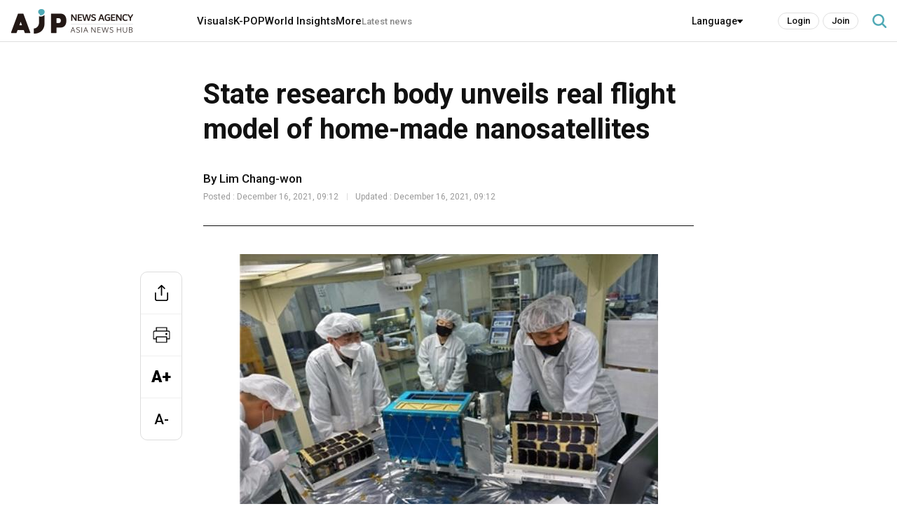

--- FILE ---
content_type: text/html; charset=UTF-8
request_url: https://www.ajupress.com/view/20211216090006013
body_size: 9092
content:
<!doctype html>
<html lang="en">
<head>
<!-- Google tag (gtag.js) -->
<script async src="https://www.googletagmanager.com/gtag/js?id=G-SZNVNK1VGV"></script>
<script>
  window.dataLayer = window.dataLayer || [];
  function gtag(){dataLayer.push(arguments);}
  gtag('js', new Date());

  gtag('config', 'G-SZNVNK1VGV');
</script>
<meta name="referrer" content="strict-origin-when-cross-origin" />
<title>State research body unveils real flight model of home-made nanosatellites  | AJU PRESS</title>
<!-- 성능 최적화용 preconnect -->
<link rel="preconnect" href="https://fonts.googleapis.com">
<link rel="preconnect" href="https://fonts.gstatic.com" crossorigin>
<!-- 웹폰트 링크 (swap 적용, display=swap) -->
<link href="https://fonts.googleapis.com/css2?family=Noto+Sans+KR:wght@400;500;700&display=swap" rel="stylesheet">
<link href="https://fonts.googleapis.com/css2?family=Roboto:ital,wght@0,400;0,500;0,700;0,900;1,400;1,500;1,700;1,900&display=swap" rel="stylesheet"> <!-- 필요 weight만 선택 -->
<meta name="robots" content="index, follow, max-image-preview:large" />
<meta name="title" content="State research body unveils real flight model of home-made nanosatellites  | AJU PRESS" />
<link rel="image_src" href="https://image.ajunews.com/content/image/2021/12/16/20211216091116718183.jpg" />
<meta name="image" itemprop="image" content="https://image.ajunews.com/content/image/2021/12/16/20211216091116718183.jpg" />
<meta property="og:image" content="https://image.ajunews.com/content/image/2021/12/16/20211216091116718183.jpg" />
<meta property="twitter:image" content="https://image.ajunews.com/content/image/2021/12/16/20211216091116718183.jpg" />
<!-- <meta property="twitter:image:alt" content="Courtesy of the Korea Astronomy and Space Science Institute (KASI)" /> -->
<meta name="msapplication-starturl" content="https://www.ajupress.com/" />
<meta name="articleid" itemprop="identifier" content="20211216090006013" />
<meta name="description" itemprop="description" content="SEOUL --After five years of development, South Koreas state space research body has unveiled the real flight model of four homemade nanosatellites weighing less than 10 kilograms that will be launched in 2022 to observe changes in space weather through formation flight.The flight model called SNIPE was disclosed by the Korea Astronomy and Space Sci..." />
<meta name="url" itemprop="url" content="https://www.ajupress.com/view/20211216090006013" />
<meta property="og:site_name" content="AJU PRESS" />
<meta property="og:locale" content="ko_KR" />
<meta property="og:type" content="article" />
<meta property="og:url" content="https://www.ajupress.com/view/20211216090006013" />
<meta property="og:title" content="State research body unveils real flight model of home-made nanosatellites  | AJU PRESS" />
<meta property="og:description" content="SEOUL --After five years of development, South Koreas state space research body has unveiled the real flight model of four homemade nanosatellites weighing less than 10 kilograms that will be launched in 2022 to observe changes in space weather through formation flight.The flight model called SNIPE was disclosed by the Korea Astronomy and Space Sci..." />
<meta property="twitter:url" content="https://www.ajupress.com/view/20211216090006013" />
<meta property="twitter:title" content="State research body unveils real flight model of home-made nanosatellites  | AJU PRESS" />
<meta property="twitter:description" content="SEOUL --After five years of development, South Koreas state space research body has unveiled the real flight model of four homemade nanosatellites weighing less than 10 kilograms that will be launched in 2022 to observe changes in space weather through formation flight.The flight model called SNIPE was disclosed by the Korea Astronomy and Space Sci..." />
<meta property="twitter:card" content="summary_large_image" />
<meta property="article:author" content="Lim Chang-won">
<meta property="article:published_time" content="2021-12-16T09:12:27+09:00">
<meta property="article:modified" itemprop="dateModified" content="2021-12-16T09:12:27+09:00" />
<meta property="article:section" content="News" />  <!-- 메인 카테고리 (필수) -->
<meta property="dd:content_id" content="20211216090006013" />
<meta property="dd:author" content="Lim Chang-won"/>
<meta property="dd:category" content="News" />  <!-- 메인 카테고리 (필수) -->
<meta property="dd:published_time" content="2021-12-16T09:12:27+09:00" />  
<meta property="dd:modified_time" content="2021-12-16T09:12:27+09:00" />
<meta property="dd:playtime" content="" />  
<meta property="dd:publisher" content="Lim Chang-won" />
<meta property="dd:availability" content="true" />
<meta name="keywords" content="kasi,satellite,snipe">
<link rel="amphtml" href="https://m.ajupress.com/amp/20211216090006013" />
<!-- common head start -->
<meta http-equiv="X-UA-Compatible" content="IE=edge" />
<meta http-equiv="Content-Language" content="ko" />
<meta http-equiv="Content-Type" content="text/html;charset=UTF-8" />
<meta http-equiv="Content-Security-Policy" content="upgrade-insecure-requests"/>
<meta name="viewport" content="width=device-width, initial-scale=1.0, maximum-scale=5.0, minimum-scale=1.0, user-scalable=yes">

<link rel="canonical" href="https://www.ajupress.com/view/20211216090006013" />
<link rel="shortcut icon" type="image/x-ico" href="https://image.ajunews.com/images/site/ajupress/img/favicon.ico" />
<link rel="alternate" media="only screen and ( max-width: 640px)" href="https://m.ajupress.com/view/20211216090006013" />
<link rel="preconnect" href="https://image.ajunews.com" />
<link rel="dns-prefetch" href="https://image.ajunews.com">

<script type="application/ld+json">
{
"@context": "https://schema.org","@type": "NewsMediaOrganization",
"name" : "AJU PRESS" ,"alternateName":  ["aju", "press", "AJU PRESS", "ajp", "ajupress"],
"url": "https://www.ajupress.com/",
"@id": "https://www.ajupress.com/#publisher",
"logo": {"@context": "https://schema.org","@type": "ImageObject","url": "https://image.ajunews.com/images/site/ajupress/m/img/logo/logo1.png","width": 300,"height": 60},
"image": {"@context": "http://schema.org","@type": "ImageObject","url": "https://image.ajunews.com/images/site/ajupress/m/img/logo/logo1.png","width": 300,"height": 60},
"ethicsPolicy": "https://www.ajupress.com/company/intro#move4",
"foundingDate": "2018-07-15",
"address": {"@type": "PostalAddress", "addressCountry": "KR", "postalCode": "03152", "addressRegion": "서울특별시", "addressLocality": "종로구", "streetAddress": "종로1길 42 이마빌딩 11층"},"telephone": "+82-2-767-1603",
"sameAs": ["https://www.facebook.com/ajubusinessdaily","https://x.com/ajupress","https://www.youtube.com/@AJUPRESS-YourWindowintoKorea"]
}
</script>

<script type="application/ld+json">
{
"@context": "https://schema.org",
"@type": "BreadcrumbList",
"itemListElement": [
{"@type": "ListItem","position": 1,"item": {"@id": "https://www.ajupress.com/","name": "AJU PRESS"}},
{"@type": "ListItem","position": 2,"item": {"@id": "https://www.ajupress.com/","name": "Home"}},
{"@type": "ListItem","position": 3,"item": {"@id": "https://www.ajupress.com/","name": "All Articles"}}
]
}
</script>
<script type="application/ld+json">
{
"@context": "https://schema.org","@type": "NewsArticle","inLanguage": "en",
"mainEntityOfPage": "https://www.ajupress.com/view/20211216090006013",
"url": "https://m.ajupress.com/view/20211216090006013",
"headline": "State research body unveils real flight model of home-made nanosatellites  | AJU PRESS",
"image": [{"@context": "https://schema.org","@type": "ImageObject","url": "https://image.ajunews.com/content/image/2021/12/16/20211216091116718183.jpg"}],
"video": [],
"keywords": ["kasi","satellite","snipe"],
"datePublished": "2021-12-16T09:12:27+09:00",
"dateModified": "2021-12-16T09:12:27+09:00",
"author": [{"@context":"https://schema.org","@type":"Person","name":"Lim Chang-won","url":""}],
"publisher": {"@id": "https://www.ajupress.com/#publisher", 
"logo": {"@context":"https://schema.org", "@type": "ImageObject", "url": "https://image.ajunews.com/images/site/ajupress/m/img/logo/logo1.png", "width": 300,"height": 60}},
"copyrightHolder": {"@id": "https://www.ajupress.com/#publisher"},
"sourceOrganization": {"@id": "https://www.ajupress.com/#publisher"},
"isAccessibleForFree": true,"description": "SEOUL --After five years of development, South Koreas state space research body has unveiled the real flight model of four homemade nanosatellites weighing less than 10 kilograms that will be launched in 2022 to observe changes in space weather through formation flight.The flight model called SNIPE was disclosed by the Korea Astronomy and Space Sci..."
}
</script>
<script src="https://code.jquery.com/jquery-3.7.0.min.js"></script>
<script src="https://code.jquery.com/ui/1.12.1/jquery-ui.min.js"></script>
<script src="https://unpkg.com/swiper@11.1.1/swiper-bundle.min.js"></script>
<link rel="preload" href="https://image.ajunews.com/images/site/ajupress/css/common.min.css" as="style">
<link rel="stylesheet" href="https://image.ajunews.com/images/site/ajupress/css/common.min.css?v=20250305133703" media="print" onload="this.media='all';"/>
<link rel="preload" href="https://image.ajunews.com/images/site/ajupress/css/view.min.css" as="style">
<link rel="stylesheet" href="https://image.ajunews.com/images/site/ajupress/css/view.min.css?v=20250305133703" media="print" onload="this.media='all';"/>
<link rel="preload" href="https://image.ajunews.com/images/site/ajupress/js/main.min.js" as="script">
</head>
<body>
<div id="wrap">

<header class="header n_type">
    <div class="common_inner">
        <div class="logo_area">
            <a href="https://www.ajupress.com">
                <div class="logo"><img src="https://image.ajunews.com/images/site/ajupress/img/logo/logo2.png" alt="AJU PRESS ASIA NEWS HUB"></div>
            </a>
        </div>
        <nav class="nav_area">
            <ul class="nav_list">
                <li class="nav_item"><a href="https://www.ajupress.com/visuals">Visuals</a>
                    <ul class="nav_subList">
                        <li><a href="https://www.ajupress.com/visuals/essay">Essay</a></li>
                        <li><a href="https://www.ajupress.com/visuals/straight">Straight</a></li>
                    </ul>
                </li>
                                <li class="nav_item">
                    <a href="https://www.ajupress.com/kpop">K-POP</a>
                    <ul class="nav_subList">
                        <li><a href="https://www.ajupress.com/kpop/music">Music</a></li>
                        <li><a href="https://www.ajupress.com/kpop/movies">Movies</a></li>
                        <li><a href="https://www.ajupress.com/kpop/drama">Drama</a></li>
                        <li><a href="https://www.ajupress.com/kpop/more">More</a></li>
                    </ul>
                </li>
                <li class="nav_item"><a href="https://www.ajupress.com/world_insights">World Insights</a></li>
                <li class="nav_item">
                    <a href="#">More</a>
                    <ul class="nav_subList">
                        <li><a href="https://www.ajupress.com/northkorea">North Korea</a></li>
                        <li><a href="https://www.ajupress.com/technology">Technology</a></li>
                        <li><a href="https://www.ajupress.com/business">Business</a></li>
                        <li><a href="https://www.ajupress.com/market">Market</a></li>
                        <li><a href="https://www.ajupress.com/national">National</a></li>
                        <li><a href="https://www.ajupress.com/people">People</a></li>
                        <li><a href="https://www.ajupress.com/opinion">Opinion</a></li>
                    </ul>
                </li>
                <li class="nav_item"><a href="https://www.ajupress.com/latestnews" class="s_link">Latest news</a></li>
            </ul>
            <div class="lang_box">
                <span>Language</span>
                <ul class="lang_list">
                    <li><a href="https://www.ajunews.com" target="_blank" rel="noopener noreferrer">Korean</a></li>
                    <li><a href="https://japan.ajunews.com" target="_blank" rel="noopener noreferrer">Japanese</a></li>
                </ul>
            </div>
            <div class="login_box">
                        <a href="https://www.ajupress.com/member/login.php?purl=https://www.ajupress.com%2Fview%2F20211216090006013" target="_top" class="link_login">Login</a>
                <a href="https://www.ajupress.com/member/join.php?purl=https://www.ajupress.com%2Fview%2F20211216090006013" target="_top" class="link_join">Join</a>
                    </div>
            <button class="btn_nav_search"><span class="hide">search button</span></button>
        </nav>
    </div>
    <div class="search_wrap">
        <form method="GET" name="searchForm" class="form_sch" action="/search" onsubmit="return false;">
        <input type="text" class="search_text" name="q" id="qStr" placeholder="Search" maxlength="50" onkeypress="javascript:hitEnterKey(event);" autocomplete="off" value="">
        <button class="btn_search" onclick="searchTop();return false;"><span class="hide">search button</span></button>
        </form>
    </div>
</header>

<script type="text/javascript">
function searchTop() {
    var oForm = document.searchForm;
    var $qStr = $('#qStr');
    if($qStr.val() == "") {
        alert("Please enter your search term.");
        $qStr.focus();
    } else {
        oForm.target = "_self";
        oForm.action = "/search";
        oForm.submit();
    }
}

function hitEnterKey(e) {
    if(e.keyCode == 13) {
        e.preventDefault();
        searchTop();
        return;
    } else {
        e.keyCode == 0;
        return;
    }
}
</script><main class="main" ddfefas010>
    <div class="main_content">
        <div class="common_inner1">
            <section class="sc_page_view">
                <div class="view_cont">
                    <div class="v_head">
                        <h1>State research body unveils real flight model of home-made nanosatellites </h1>
                        <div class="name_area">
                            <strong>By Lim Chang-won</strong>
                            <span>Posted : December  16, 2021, 09:12</span>
                            <span>Updated : December  16, 2021, 09:12</span>
                        </div>
                    </div>
                    <div class="view_area">
                                                <article itemprop="articleBody" id="articleBody">
                            <div class="imgBox ib_center" id="imgBox_2063001">
<div id="captionBox" style="width:597px; clear:both; float:none;"><img height="405" id="imgs_2063001" photo_no="2063001" src="https://image.ajunews.com/content/image/2021/12/16/20211216091116718183.jpg" width="597" />
<p class="p_caption" style="text-align:left;">[Courtesy of the Korea Astronomy and Space Science Institute (KASI)]</p>
</div>
</div>
SEOUL --&nbsp;After five years of development, South Korea&#39;s state space research body has unveiled the real flight model of four homemade nanosatellites weighing less than 10 kilograms that will be launched in 2022 to observe changes in space weather through formation flight.<br />
<br />
The flight model called SNIPE was disclosed by the Korea Astronomy and Space Science Institute (KASI) on December 15. Nanosatellite refers to an artificial satellite with a wet mass between 1 and 10 kg. Multiple nanosatellites work together or in formation. A CubeSat,&nbsp;built in cube form, is a common type of nanosatellite.<br />
<br />
KASI&#39;s nanosatellites will be launched on the Russian Soyuz-2 rocket at the Baikonur launch site in Kazakhstan around June 2022. Their mission is to precisely observe the microstructure of cosmic plasma distribution and the space environment in low orbit through a formation flight that can control the distance between satellites.<br />
<br />
KASI said that the nanosatellites would make a six-month flight on a Sun-synchronous orbit at an altitude of 500 km to observe changes in space weather, which is a branch of space physics and aeronomy, or heliophysics, concerned with the time varying conditions within the solar system, including conditions in the magnetosphere, ionosphere, thermosphere, and exosphere.&nbsp;<br />
<br />
A Sun-synchronous orbit is a nearly polar orbit around a planet. It is an orbit arranged so that it precesses through one complete revolution each year, so it always maintains the same relationship with the Sun. The orbit is useful for imaging, reconnaissance satellite, and weather satellites because every time that a satellite is overhead, the surface illumination angle on the planet underneath it will be the same.<br />
<br />
The flight in column or line enables the observation of spatial and time changes in the distribution of space plasma to a minute level, KASI said, adding it will contribute to improving the accuracy of real-time forecasts and analysis of space storms.<br />
<br />
&quot;The mechanism for the creation and extinction of space plasma microstructures around the Earth is a mystery to date. We look forward to opening a new horizon for the study of the space environment around the Earth,&quot; KASI&#39;s space science division head Lee Jae-jin said in a statement.&nbsp;<br />
<br />
The payload includes a high-energy particle detector, an ionosphere plasma measurement sensor, and a precision earth magnetic field meter. Observation data such as aurora particles and the microstructure of plasma bubbles that cause communication problems in the equatorial area will be collected by KASI and NASA together to increase data reliability and accuracy.<br />
<br />
&quot;The observation of space weather using a single satellite has shown limitations.&quot; &quot;Observation using multiple satellites is a global trend, and nanosatellites are expected to contribute not only to cost reduction but also to discovering new economic values such as expanding opportunities to access space,&quot; Lee said.<br />
<br />
&nbsp;                            <div class="byline_wrap">
                                <span class="hide">reporter</span>
                                <div class="img_box">
                                                                            
                                                                                                                    </div>
                                <div class="info_area">
                                    <div class="info">
                                        <em class="name">Lim Chang-won</em>
                                        <span class="email">cwlim34@ajunews.com</span>
                                    </div>
                                </div>
                            </div>
                            <p class="copyright">
                                Copyright ⓒ Aju Press All rights reserved.                                                            </p>
                        </article>
                    </div>
                </div>

                <div class="share_sns">
                    <ul class="sns_list">
                        <li class="sns_item">
                            <button class="btn_tool btn_sns"><span class="hide">share</span></button>
                            <div class="pop_area">
                                <ul class="pop_list">
                                    <li><button class="ic_faceBook" onclick="window.open('http://www.facebook.com/sharer.php?u=https%3A%2F%2Fwww.ajupress.com%2Fview%2F20211216090006013','share facebook','width=800, height=700, toolbar=no, menubar=no, scrollbars=no, resizable=yes');return false;">facebook</button></li>
                                    <li><button class="ic_twitter" onclick="window.open('https://twitter.com/intent/tweet?text=State+research+body+unveils+real+flight+model+of+home-made+nanosatellites++-+https%3A%2F%2Fwww.ajupress.com%2Fview%2F20211216090006013&related=AJU+PRESS&via=AJU+PRESS','share twitter','width=800, height=700, toolbar=no, menubar=no, scrollbars=no, resizable=yes');return false;">twitter</button></li>
                                    <li><button class="ic_url" id="btnUrlCopy">URL</button></li>
                                </ul>
                                <button class="pop_close"><span class="hide">닫기</span></button>
                            </div>
                        </li>
                        <li class="sns_item"><button class="btn_tool btn_print" onclick="printArticle('20211216090006013');return false;"><span class="hide">print</span></button></li>
                        <li class="sns_item"><button class="btn_tool font_plus" onclick="articleZoomin('articleBody');return false;">A+<span class="hide">font plus</span></button></li>
                        <li class="sns_item"><button class="btn_tool font_minus" onclick="articleZoomout('articleBody');return false;">A-<span class="hide">font minus</span></button></li>
                    </ul>
                </div>
            </section>

            
                                <section class="sc_related">
                <span class="title">Related</span>
                <ul>
                                        <li>
                        <a href="https://www.ajupress.com/view/20211206094316753">
                            <div class="img_box"><img loading="lazy" src="https://image.ajunews.com/content/image/2021/12/06/20211206095023554586_278_163.jpg" alt="Hanwha Aerospace works with KARI to develop low-cost, high-efficiency space rocket"></div>
                            <p class="cont_title abb3">Hanwha Aerospace works with KARI to develop low-cost, high-efficiency space rocket</p>
                        </a>
                    </li>
                                        <li>
                        <a href="https://www.ajupress.com/view/20210916144837779">
                            <div class="img_box"><img loading="lazy" src="https://image.ajunews.com/content/image/2021/09/16/20210916150429836669_278_163.jpg" alt="S. Korea aims to launch homemade space rocket with solid-propellant booster in 2024"></div>
                            <p class="cont_title abb3">S. Korea aims to launch homemade space rocket with solid-propellant booster in 2024</p>
                        </a>
                    </li>
                                        <li>
                        <a href="https://www.ajupress.com/view/20211015171022384">
                            <div class="img_box"><img loading="lazy" src="https://image.ajunews.com/content/image/2021/10/15/20211015173439589105_278_163.jpg" alt="(FOCUS) Scientists advocate S. Koreas wise strategy to target niche space market"></div>
                            <p class="cont_title abb3">(FOCUS) Scientists advocate S. Korea's wise strategy to target niche space market</p>
                        </a>
                    </li>
                                    </ul>
            </section>
                    </div>
    </div>
</main>

<footer class="footer">
    <div class="common_inner">
        <div class="link_info">
            <ul>
                <li><a href="https://www.ajupress.com/company/intro#move1">About</a></li>
                <li><a href="https://www.ajupress.com/company/intro#move2">Copyright</a></li>
                <li><a href="https://www.ajupress.com/company/intro#move3">Terms of Use</a></li>
                <li><a href="https://www.ajupress.com/company/intro#move4">Privacy Statement</a></li>
            </ul>
            <span class="f_mail">Mail : swatchsjp@ajunews.com</span>
        </div>

        <p class="copyright">Copyright ⓒ AJU Press All rights reserved.</p>
    </div>
</footer>
<!-- 이미지 확대 팝업 -->
<div class="layer_wrap img_pop" id="expand_img_pop">
    <div class="layer_dialog">
        <div class="layer_head hide"><strong>기사 이미지 확대 보기</strong></div>
        <div class="layer_content"><img src="" alt=""></div>
    </div>
    <a href="javascript:;" class="layer_dialog_close js_layer_close"><span class="hide">닫기</span></a>
</div>

<script >
// 프린트 팝업 열기
function printArticle(newsId) {
    var winPrint;
    var vUrl = "/util/popPrint.php";
    vUrl += "?nid="+newsId;

    winPrint = window.open(vUrl,'winPrint','width=750,height=650, scrollbars=1');
    winPrint.focus();

}

// 글자크게
function articleZoomin(cId) {
    var currSz = parseFloat($("#"+cId).css('font-size'));

    //console.log(currSz);
    if(currSz>22){
        alert("Maximum font size");
        return;
    }

    Math.round(currSz);
    currSz++;
    $("#"+cId).css('font-size',currSz+'px');
    //$("#"+cId).css('line-height',(currSz+5)+'px');
}

// 글자작게
function articleZoomout(cId) {
    var currSz = parseFloat($("#"+cId).css('font-size'));

    if(currSz<=14){
        alert("Minimum font size");
        return;
    }

    Math.round(currSz);
    currSz--;
    $("#"+cId).css('font-size',currSz+'px');
    //$("#"+cId).css('line-height',(currSz+5)+'px');
}


 $(document).on("click",'#btnUrlCopy', function(e) { // 링크복사 시 화면 크기 고정
    $('html').find('meta[name=viewport]').attr('content', 'width=device-width,initial-scale=1.0,minimum-scale=1.0,maximum-scale=1.0,user-scalable=no'); var html = "<input id='clip_target' type='text' value='' style='position:absolute;top:-9999em;'/>"; $(this).append(html); var input_clip = document.getElementById("clip_target"); //현재 url 가져오기
    var _url = $(location).attr('href'); $("#clip_target").val(_url); if (navigator.userAgent.match(/(iPod|iPhone|iPad)/)) { var editable = input_clip.contentEditable; var readOnly = input_clip.readOnly; input_clip.contentEditable = true; input_clip.readOnly = false; var range = document.createRange(); range.selectNodeContents(input_clip); var selection = window.getSelection(); selection.removeAllRanges(); selection.addRange(range); input_clip.setSelectionRange(0, 999999); input_clip.contentEditable = editable; input_clip.readOnly = readOnly; } else { input_clip.select(); } try { var successful = document.execCommand('copy'); input_clip.blur(); if (successful) { alert("URL has been copied. Please paste it where you want it."); // 링크복사 시 화면 크기 고정
    $('html').find('meta[name=viewport]').attr('content', 'width=device-width,initial-scale=1.0,minimum-scale=1.0,maximum-scale=1.0,user-scalable=yes'); } else { alert('Unsupported browser.'); } } catch (err) { alert('Unsupported browser.'); } }); //클립보드 복사

$(function(){

    var getImgBoxId = "";
    var imgExpandHtml = "";
    var imgUrl = "";
    var imgWidth = "640";
    var imgCnt = 0;

    // 이미지가 있으면 태그를 추가하고 확대버튼을 삽입한다.
    $("#articleBody [id^='imgs_']").each(function(){
        getImgBoxId = $(this).attr('id');
        imgUrl = $(this).attr('src');
        imgWidth = $(this).width();

        // 큰이미지인 경우 640 으로 맞춘다.
        if(parseInt(imgWidth)>640) { 
            $(this).attr('width', "640");
            $(this).attr('height', $(this).height());
            imgWidth = "640";
            $(this).parents("#captionBox").css("width", "640");
        }

        imgExpandHtml = "<div class=\"expansion_btn\" href=\"#\" onclick=\"fn_expansion('"+getImgBoxId+"','"+imgUrl.replace("https://image.ajunews.com", "")+"');return false;\"><span class=\"hide\">이미지 확대</span></div>";
        $(this).wrap("<div class='photo_img' style='width:"+imgWidth+"px' id='captionBox_"+imgCnt+"'></div>");
        var sHtml = $("#captionBox_"+imgCnt).html();
        $("#captionBox_"+imgCnt).html(imgExpandHtml+sHtml);
        imgCnt++;
    });
});

// 이미지 확대
function fn_expansion(imgBoxId, imgPath) { 
    
    var imgPathOriginal = imgPath;
    $.ajax({
        url: '/ajax/getImgPathOriginal.php',
        type: "POST",
        data: {
            'newsId':"20211216090006013",
            'imgPath':imgPath
        }
        ,dataType:"json"
        ,async: false
        ,success: function(data) {
            if(data.imgPathOriginal!=null) {
                imgPathOriginal = data.imgPathOriginal;

//console.log(imgPathOriginal);

            }
        }
    });
    $("#expand_img_pop").find("img").attr("src", "https://image.ajunews.com"+imgPathOriginal);
    popOpen("expand_img_pop");
}

// popup
function popOpen(id){
    var _this = $('#' + id);
    _this.stop(true, false).fadeIn(150);
    var popCon = _this.find('.layer_con');
}
function popClose(){
    $(".layer_wrap").stop(true, false).fadeOut(150);
}
$(".js_layer_close").on("click", function(){
    popClose();
});

</script><script type="text/javascript">
document.domain = "ajupress.com";
//$.ajaxTimeout(2000); // 단위는ms


</script>
</div>
<script defer src="https://image.ajunews.com/images/site/ajupress/js/main.min.js?v=20240827_3"></script>
</body>
</html>
<!-- www006news/conf/ncp_PRD.ini -->

--- FILE ---
content_type: text/css
request_url: https://image.ajunews.com/images/site/ajupress/css/common.min.css?v=20250305133703
body_size: 7899
content:
@charset "utf-8"; html, body, div, span, applet, object, iframe, h1, h2, h3, h4, h5, h6, p, blockquote, pre, a, abbr, acronym, address, big, cite, code, del, dfn, em, img, ins, kbd, q, s, samp, small, strike, strong, sub, sup, tt, var, b, u, i, center, dl, dt, dd, ol, ul, li, fieldset, form, label, legend, table, caption, tbody, tfoot, thead, tr, th, td, article, aside, canvas, details, embed, figure, figcaption, footer, header, hgroup, menu, nav, output, ruby, section, summary, time, mark, audio, video { margin:0; padding:0; border:0; font-size:100%; } article, aside, details, figcaption, figure, footer, header, hgroup, menu, nav, section { display:block; } html{font-size: 10px;} body { font-family: 'Roboto', 'Noto Sans KR', 'Apple SD Gothic Neo', 'Malgun Gothic', '맑은 고딕', Dotum, 돋움, Arial, Helvetica, sans-serif; font-style:normal; font-size:1.6rem; color:#111; line-height:normal; letter-spacing:0; position:relative; } ol, ul { list-style:none; } blockquote, q {quotes:none; } blockquote:before, blockquote:after, q:before, q:after { content: ''; content:none; } table {	border-collapse:collapse; border-spacing:0; } legend { display:none; } em, address { font-style:normal; font-weight:normal; } button { cursor:pointer; border:0; background: transparent; font: inherit;padding:0;box-shadow:none;} img { vertical-align:top; border:0; } a { color:#111; text-decoration:none; } a:active, a:focus, a:link, a:visited { text-decoration:none; } a:hover { text-decoration:underline; } a:hover,a:active:hover, a:focus:hover, a:link:hover, a:visited:hover { text-decoration:none; color:#4fa9b5;} input[type="text"] {padding: 0; border: none;border-radius: 0; box-sizing: border-box;font-family: inherit; outline: none;} .hide, .blind { width:0; height:0; margin:0; padding:0; position:absolute; left:0; top:0; font-size:0; text-indent:-9999px; overflow:hidden; visibility:hidden; } .common_inner{width: 1250px;margin: 0 auto;} .common_inner1{width: 700px; margin: 0 auto;position: relative;} .img_box{position: relative; box-sizing: border-box;} .img_box img{width: 100%;height: 100%; object-fit: cover; vertical-align: middle;} .cont_title{ font-size: 17px; line-height: 22px; font-weight: bold; margin-top: 11px; } .main_content{margin-top: 50px;} .title{ font-size: 18px; margin-bottom: 19px; margin-right: 10px; } .title a{display: flex;align-items: center;} .title a::after{ content: ''; display: block; width: 9px; height: 15px; background: url(../img/icon/ic_arrow.png) no-repeat; background-size: 100%; margin-left: 10px; } .abb2{ overflow: hidden; white-space: normal; text-overflow: ellipsis; display: -webkit-box; -webkit-line-clamp: 2; -webkit-box-orient: vertical; word-break: keep-all; } .abb3{ overflow: hidden; white-space: normal; text-overflow: ellipsis; display: -webkit-box; -webkit-line-clamp: 3; -webkit-box-orient: vertical; word-break: keep-all; } .header{ position: relative; border-bottom: 1px solid #dfdfdf; height: 60px; box-sizing: border-box; } .header .common_inner{ display: flex; align-items: center; height: 60px; } .logo_area{margin-right: 90px;} .logo_area a{ display: flex; align-items: center; gap: 20px; } .logo_area .symbol{ display: inline-block; background: url(../img/logo/symbol.png) no-repeat; width: 60px; height: 60px; flex-shrink: 0; } .logo_area .logo{ width: 176px;height: 35px; } .logo_area .logo img{width: 100%;height: 100%;} .nav_area{ display: flex; width: 100%; justify-content: space-between; align-items: center; } .nav_area .nav_list{ display: flex; gap: 90px; font-size: 15px; font-weight: 500; margin-right: auto; } .nav_area .nav_item{position: relative;padding: 10px 0;} .nav_area .nav_item .s_link {font-size:13px; color:#888; font-weight:500;} .nav_area .btn_nav_search{ display: block; background: url(../img/icon/ic_search.png) no-repeat; width: 20px;height: 20px; background-size: 100%; margin-left: 20px; } .nav_area .btn_nav_search.active{ background: url(../img/icon/ic_close_B.png) no-repeat; width: 18px; height: 18px; background-size: 100%; margin-left: 2px; } .nav_item .nav_link.on{color: #4fa9b5;} .nav_subList{ position: absolute; top: 40px; left: 50%; z-index: 99; background: #fff; width: 130px; padding: 20px 15px; box-sizing: border-box; font-size: 13px; border: 1px solid #dfdfdf; transform: translateX(-50%); display: none; } .nav_subList li+li{ margin-top: 18px; } .nav_subList li a{ display: block; width: 100%; } .lang_box{ position: relative; font-size: 14px; font-weight: 500; margin-right: 50px; padding: 10px 0; box-sizing: border-box; } .lang_box span{ cursor: pointer; display: flex; align-items: center; gap: 5px; } .lang_box span.on{color: #4fa9b5;} .lang_box span:hover{color: #4fa9b5;} .lang_box span::after{ content: ''; display: inline-block; transform: rotate(0deg); background: url(../img/icon/ic_arrowB.png) no-repeat; background-size: 100%; width: 8px;height: 5px; } .lang_box span.on::after{ transform: rotate(180deg); } .lang_list{ position: absolute; top: 40px; left: 50%; z-index: 99; background: #fff; width: 130px; padding: 20px 15px; box-sizing: border-box; font-size: 13px; border: 1px solid #dfdfdf; transform: translateX(-50%); display: none; } .lang_list li+li{ margin-top: 18px; } .login_box { display: flex; } .login_box a { height: 24px; line-height: 22px; font-size: 13px; font-weight: 500; box-sizing: border-box; border:1px solid #dfdfdf; padding: 0 12px; border-radius: 12px; } .login_box a + a { margin-left: 5px; } .header .search_wrap{ width: 100%; height: 80px; position: absolute; bottom: -82px; background: rgb(255 255 255 / 95%); border-bottom: 1px solid #dfdfdf; z-index: 9; display: flex; align-items: center; display: none; } .header .search_wrap.active{display: flex;} .header .search_wrap form{ margin: 0 auto; width: 500px; height: 44px; border: 1px solid #dfdfdf; border-radius: 5px; display: flex; align-items: center; background: #ededed; } .header .search_wrap form input{ background: #ededed; border: none; width: 100%; height: 100%; padding: 0 17px; font-size: 14px; } input::placeholder {color:#333333;} .header .search_wrap .btn_search{ background: url(../img/icon/ic_search_B.png) no-repeat; background-size: 100%; width: 20px; height: 20px; margin-right: 17px; } .event_top_banner{ height: 60px; position: relative; } .event_top_banner .inner{ height: 60px; width: 1220px; margin: 0 auto; } .event_top_banner a{ display: block; width: 100%; height: 100%; } .event_top_banner .img_box{height: 60px;} .event_top_banner .img_box img{width: 100%;height: 100%;object-fit: cover;} .event_top_banner .btn_close{ position: absolute; right: 20px; top: 50%; transform: translateY(-50%); width: 25px; height: 25px; background: url(../img/ic_close.png) no-repeat center; } .footer{ margin-top: 100px; background: #181818; padding: 30px 0; } .footer ul{ display: flex; align-items: center; color: #fff; } .footer ul a{ color: #fff; font-size: 13px; margin: 0 15px; } .footer ul li{position: relative;} .footer ul li+li::after{ content: ''; display: block; width: 1px; height: 10px; background: #303030; position: absolute; top: 60%; left: 0; transform: translateY(-50%); } .footer .link_info{ display: flex; justify-content: space-between; margin-bottom: 25px; } .footer .f_mail{ text-transform: uppercase; color: #fff; font-size: 12px; display: flex; align-items: center; } .footer .f_mail::before{ content: ''; display: inline-block; margin-right: 6px; width: 18px; height: 13px; background: url(../img/icon/ic_mail.png) no-repeat center; background-size: 100%; } .footer ul li:first-child a{margin-left: 0;} .copyright{ font-size: 12px; color: #666666; } .atc_ad_wing { position: relative; left: 0; top: 0; width: 1220px; margin:0 auto; z-index: 90; } .atc_ad_wing .wing_left { position: absolute; left: -155px; top: 80px; width: 120px; height: 600px; } .atc_ad_wing .wing_left a { display: block; width:100% } .atc_ad_wing .wing_left a + a { margin-top:20px; } .atc_ad_wing .wing_right { position: absolute; right: -155px; top: 80px; width: 120px; height: 600px; }